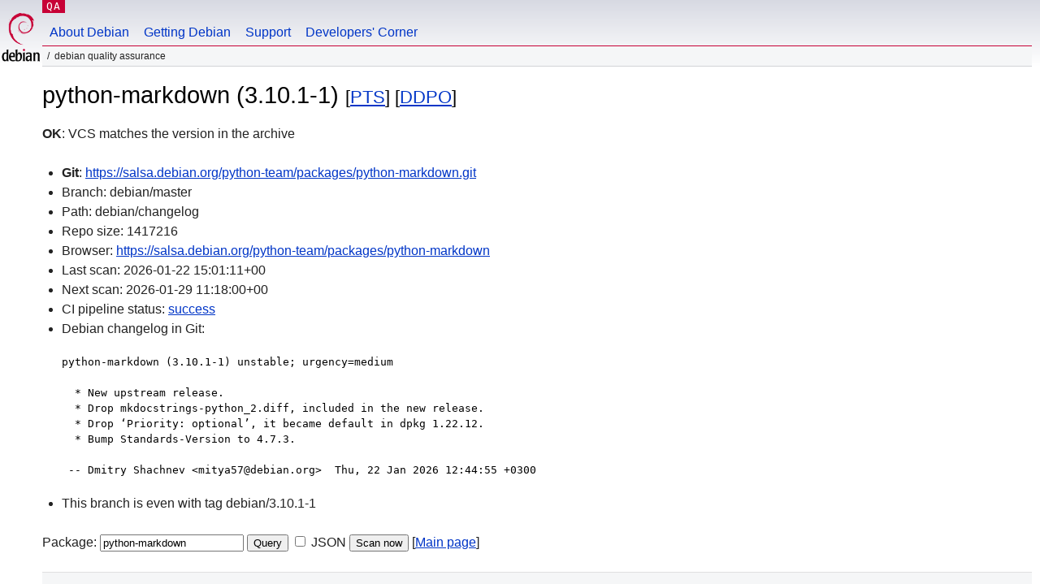

--- FILE ---
content_type: text/html; charset=utf-8
request_url: https://qa.debian.org/cgi-bin/vcswatch?package=python-markdown
body_size: 1845
content:
<!DOCTYPE HTML PUBLIC "-//W3C//DTD HTML 4.0 Transitional//EN">
<html>
<head>
  <meta http-equiv="Content-Type" content="text/html; charset=utf-8">
  <title>python-markdown vcswatch -- Debian Quality Assurance</title>
  <link rev="made" href="mailto:debian-qa@lists.debian.org">
  <link rel="shortcut icon" href="/favicon.ico">
  <link type="text/css" rel="stylesheet" href="https://www.debian.org/debian.css">
</head>
<body>
<div id="header">
	<div id="upperheader">
		<div id="logo">
			<a href="https://www.debian.org/" title="Debian Home"><img src="/Pics/openlogo-50.png" alt="Debian" width="50" height="61"></a>
		</div>
		<p class="section"><a href="/">QA</a></p>
	</div>
	<div id="navbar">
		<p class="hidecss"><a href="#inner">Skip Quicknav</a></p>
		<ul>
		   <li><a href="https://www.debian.org/intro/about">About Debian</a></li>
		   <li><a href="https://www.debian.org/distrib/">Getting Debian</a></li>
		   <li><a href="https://www.debian.org/support">Support</a></li>
		   <li><a href="https://www.debian.org/devel/">Developers'&nbsp;Corner</a></li>
		</ul>
	</div>
	<p id="breadcrumbs">Debian Quality Assurance</p>
</div>
<div id="content">



<h1>python-markdown (3.10.1-1)
<small>[<a href="https://tracker.debian.org/pkg/python-markdown">PTS</a>] [<a href="/developer.php?package=python-markdown">DDPO</a>]</small></h1>
<b>OK</b>: VCS matches the version in the archive

<ul>

<li><b>Git</b>: <a href="https://salsa.debian.org/python-team/packages/python-markdown.git">https://salsa.debian.org/python-team/packages/python-markdown.git</a>

</li>
<li id="editform" style="display:none;">
 <form method="GET">
 <input type="hidden" name="package" value="python-markdown">
 <input type="text" name="vcsheader" value="Vcs-Git: https://salsa.debian.org/python-team/packages/python-markdown.git" size="80">
 <input type="submit" value="Submit">
 <input type="checkbox" name="json"> JSON
 <br>
 <small>Enter a full Vcs-* header, supported schemes are: Vcs-Bzr, Vcs-Cvs, Vcs-Darcs, Vcs-Git, Vcs-Hg, Vcs-Mtn, Vcs-Svn. <br>
 For Vcs-Git append <em><b>-b</b> branch</em> to select the branch name; append <em><b>[</b>subdir<b>]</b></em> if the debian/ directory is not in the repository root. <br>
 The next upload will reset the information from the source package headers.</small>
 </form>
</li>

<li>Branch: debian/master</li>
<li>Path:  debian/changelog </li>
<li>Repo size: 1417216</li>
<li>Browser: <a href="https://salsa.debian.org/python-team/packages/python-markdown">https://salsa.debian.org/python-team/packages/python-markdown</a></li>
<li>Last scan: 2026-01-22 15:01:11+00</li>


  <li>Next scan: 2026-01-29 11:18:00+00</li>
  
  
  <li>CI pipeline status: <a href="https://salsa.debian.org/python-team/packages/python-markdown/-/pipelines">success</a></li>
  <li>Debian changelog in Git: <pre>python-markdown (3.10.1-1) unstable; urgency=medium

  * New upstream release.
  * Drop mkdocstrings-python_2.diff, included in the new release.
  * Drop ‘Priority: optional’, it became default in dpkg 1.22.12.
  * Bump Standards-Version to 4.7.3.

 -- Dmitry Shachnev &lt;mitya57@debian.org&gt;  Thu, 22 Jan 2026 12:44:55 +0300</pre></li>
      
      <li>This branch is even with tag debian/3.10.1-1</li>
    
    
  


</ul>


<form method="GET">
<p>
Package: <input type="text" name="package" value="python-markdown">
<input type="submit" value="Query">
<input type="checkbox" name="json"> JSON
<input type="submit" name="poke" value="Scan now">
[<a href="vcswatch">Main page</a>]
</p>
</form>

</div>
<div id="footer">
<hr class="hidecss">
<p>Back to the <a href="https://www.debian.org/">Debian Project homepage</a>.</p>
<hr>
<div id="fineprint">
  <p>To report a problem with the QA web site, file a bug on the
  <a href="https://bugs.debian.org/qa.debian.org">qa.debian.org pseudo-package</a>,
  or e-mail <a href="mailto:debian-qa@lists.debian.org">debian-qa@lists.debian.org</a>.
  For other contact information, see the Debian <a href="https://www.debian.org/contact">contact page</a>.</p>
<p>
Made by Christoph Berg.<br>

  <br>
  Copyright &copy; 1997-2015
 <a href="https://www.spi-inc.org/">SPI</a>; See <a href="https://www.debian.org/license" rel="copyright">license terms</a><br>
  Debian is a registered <a href="https://www.debian.org/trademark">trademark</a> of Software in the Public Interest, Inc.
</p>
</div>
</div> <!-- end footer -->
</div>
</body>
</html>
